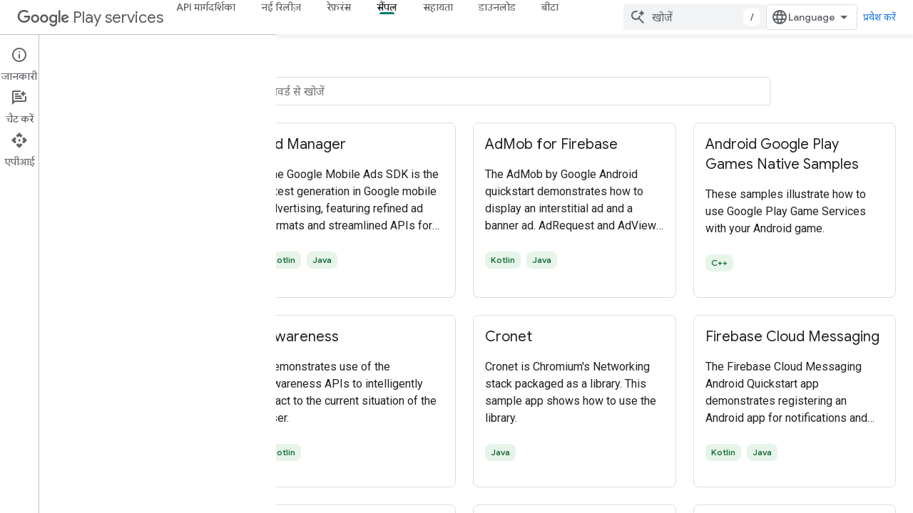

--- FILE ---
content_type: text/javascript
request_url: https://www.gstatic.com/devrel-devsite/prod/v5ecaab6967af5bdfffc1b93fe7d0ad58c271bf9f563243cec25f323a110134f0/developers/js/devsite_devsite_dynamic_content_module__hi.js
body_size: -853
content:
(function(_ds){var window=this;try{customElements.define("devsite-dynamic-content",_ds.uM)}catch(a){console.warn("devsite.app.customElement.DevsiteDynamicContent",a)};})(_ds_www);


--- FILE ---
content_type: text/javascript
request_url: https://www.gstatic.com/devrel-devsite/prod/v5ecaab6967af5bdfffc1b93fe7d0ad58c271bf9f563243cec25f323a110134f0/developers/js/devsite_devsite_pagination_module__hi.js
body_size: -854
content:
(function(_ds){var window=this;var FLa=function(a){const b=a.Ue;a=a.Ko;let c='<div class="devsite-pagination-page-numbers-controls">';b>a&&(c=c+'<button class="devsite-pagination-previous-button button-transparent material-icons" title="'+_ds.ow("\u092a\u093f\u091b\u0932\u093e \u092a\u0947\u091c"),c+='" disabled></button>');c+='<div class="devsite-pagination-page-numbers"></div>';b>a&&(c=c+'<button class="devsite-pagination-next-button button-transparent material-icons" title="'+_ds.ow("\u0905\u0917\u0932\u093e \u092a\u0947\u091c"),
c+='"></button>');return(0,_ds.O)(c+"</div>")},GLa=function(a){const b=a.tb;let c="";a=a.wM;const d=a.length;for(let e=0;e<d;e++){const f=a[e];c+=f<0?'<span class="devsite-pagination-ellipsis">&hellip;</span>':'<a class="devsite-pagination-page-number" aria-label="Page '+_ds.S(f+1)+'" href="#" index='+_ds.qw(f)+(f===b?" selected":"")+">"+_ds.R(f+1)+"</a>"}return(0,_ds.O)(c)};var HLa={["default"]:function(){return(0,_ds.O)('<button class="button button-with-icon devsite-pagination-less-button" hidden><span class="material-icons" aria-hidden="true">expand_less</span>\u0915\u092e</button><button class="button button-with-icon devsite-pagination-more-button">\u091c\u093c\u094d\u092f\u093e\u0926\u093e<span class="material-icons icon-after" aria-hidden="true">expand_more</span></button>')},filter:function(){return(0,_ds.O)('<button class="button button-with-icon devsite-pagination-less-button" hidden><span class="material-icons" aria-hidden="true">expand_less</span>\u0915\u092e</button><button class="button button-with-icon devsite-pagination-more-button"><span class="material-icons" aria-hidden="true">expand_more</span>\u091c\u093c\u094d\u092f\u093e\u0926\u093e</button>')}},
fZ=function(a){if(a.qa){a.j=Array.from(a.qa.querySelectorAll(a.va));for(var b of a.j)b.removeAttribute("hidden");if(a.j.length>a.Od)if(a.Ue=Math.ceil(a.j.length/a.m),a.hasAttribute("buttons")||a.hasAttribute("initial-results")?(b=_ds.hq(HLa[a.ya]),a.appendChild(b),a.ea=a.querySelector(".devsite-pagination-more-button"),a.o=a.querySelector(".devsite-pagination-less-button"),a.ea&&a.o&&(a.Aa=!0,a.Ba=!1)):(b=_ds.hq(FLa,{Ue:a.Ue,Ko:a.Ko}),a.appendChild(b),a.ua=a.querySelector(".devsite-pagination-page-numbers"),
a.Sh=a.querySelector(".devsite-pagination-next-button"),a.Vh=a.querySelector(".devsite-pagination-previous-button"),a.ua&&(a.Aa=!0)),a.Aa){if(a.hasAttribute("buttons")&&a.hasAttribute("start-expanded"))a.o&&a.ea&&(a.o.removeAttribute("hidden"),_ds.pk(a,"hidden","",a.ea));else{for(const c of a.j)_ds.pk(a,"hidden","",c);eZ(a,0)}ILa(a)}else console.error("An error occurred: the expected clickable pagination elements were not found for devsite-pagination.")}else console.error("An error occurred: a container element was not found for devsite-pagination.")},
eZ=function(a,b){a.Ga=a.tb;a.tb=b;if(a.Ba){if(a.ua){_ds.Yk(a.ua);b=[...Array.from({length:a.Ue}).keys()];var c=Math.max(a.Ko,7);a.Ue>c&&(a.tb<c-3?b.splice(c-2,a.Ue-c+1,-1):a.tb>a.Ue-c+2?b.splice(1,a.Ue-c+1,-1):(c=Math.floor((c-5)/2),b.splice(a.tb+c+1,a.Ue-a.tb-c-2,-1),b.splice(1,a.tb-c-1,-1)));b=_ds.hq(GLa,{wM:b,tb:a.tb});a.ua.appendChild(b);a.Vh&&a.Sh&&(a.Vh.disabled=a.tb===0?!0:!1,a.Sh.disabled=a.tb===a.Ue-1?!0:!1)}b=a.Ga*a.m;for(c=b;c<b+a.m;c++)a.j[c]&&_ds.pk(a,"hidden","",a.j[c])}b=0;c=a.Od;a.tb&&
(b=a.tb*a.m-(a.m-a.Od),c=a.m);for(let d=b;d<b+c;d++)a.j[d]&&a.j[d].removeAttribute("hidden")},ILa=function(a){a.eventHandler.listen(a,"click",b=>{b.target.className==="devsite-pagination-page-number"&&(b.preventDefault(),b.stopPropagation(),eZ(a,Number(b.target.getAttribute("index"))),a.dispatchEvent(new CustomEvent("devsite-pagination-new-page")),gZ(a,"devsite-pagination-page-number"),a.hasAttribute("scroll-to-container")&&a.we());b.target===a.ea&&(b.target.blur(),a.tb===0&&(a.Ka=_ds.Sk(document).y,
a.Ea=!0),eZ(a,a.tb+1),a.o&&a.o.removeAttribute("hidden"),a.ea&&a.tb*a.m+a.Od>=a.j.length&&_ds.pk(a,"hidden","",a.ea),a.dispatchEvent(new CustomEvent("devsite-pagination-new-page")),gZ(a,"devsite-pagination-more-button"));if(b.target===a.o){b.target.blur();for(const c of a.j)_ds.pk(a,"hidden","",c);eZ(a,0);a.o&&_ds.pk(a,"hidden","",a.o);a.ea&&a.ea.removeAttribute("hidden");a.Ea?window.scrollTo(0,a.Ka):a.we();a.dispatchEvent(new CustomEvent("devsite-pagination-new-page"));gZ(a,"devsite-pagination-less-button")}b.target===
a.Sh&&(b.target.blur(),a.tb<a.Ue-1&&eZ(a,a.tb+1),a.dispatchEvent(new CustomEvent("devsite-pagination-new-page")),gZ(a,"devsite-pagination-next-button"),a.hasAttribute("scroll-to-container")&&a.we());b.target===a.Vh&&(b.target.blur(),a.tb>0&&eZ(a,a.tb-1),a.dispatchEvent(new CustomEvent("devsite-pagination-new-page")),gZ(a,"devsite-pagination-previous-button"),a.hasAttribute("scroll-to-container")&&a.we())})},gZ=function(a,b){const c={category:"Site-Wide Custom Events",action:"click",label:a.xa?`${a.getAttribute("container")} (#${a.xa}): ${b}`:
`${a.getAttribute("container")}: ${b}`};a.dispatchEvent(new CustomEvent("devsite-analytics-observation",{detail:c,bubbles:!0}));b={name:b,type:a.getAttribute("container"),metadata:{pageNumber:a.tb}};b={eventData:JSON.stringify(b)};a.dispatchEvent(new CustomEvent("devsite-analytics-observation-cloudtrack",{detail:b,bubbles:!0}))},hZ=class extends _ds.sk{static get observedAttributes(){return["reset"]}constructor(){super();this.eventHandler=new _ds.v;this.ya="default";this.ra=!1;this.xa="";this.Ga=
this.tb=0;this.Ba=!0;this.Ue=this.Od=this.m=0;this.j=[];this.qa=null;this.va="";this.ua=null;this.Aa=!1;this.Ko=0;this.Vh=this.o=this.Sh=this.ea=null;this.Ka=0;this.Ea=!1;this.Xe="";_ds.ok(this,(0,_ds.Tf)`hidden`,(0,_ds.Tf)`selected`)}connectedCallback(){if(!this.ra){a:if(this.hasAttribute("elements")&&this.hasAttribute("container")){this.va=this.getAttribute("elements");var a=this.getAttribute("container");var b=_ds.rl(this,a)||_ds.rl(this,null,a);if(b)a=b;else{if(!(b=_ds.Ok(a))){b=document;let e=
null;b.getElementsByClassName?e=b.getElementsByClassName(a)[0]:e=_ds.Ok("*",a);b=e||null}a=b}if(a&&a.querySelector(this.va)){this.qa=a;var c;let e;this.xa=((c=this.qa)==null?void 0:(e=c.closest("[id]"))==null?void 0:e.id)||"";this.m=Number(this.getAttribute("elements-per-page"))||10;this.Od=Number(this.getAttribute("initial-results"))||this.m;if(c=this.getAttribute("buttons-style"))try{b:switch(c){case "default":case "filter":var d=c;break b;default:throw Error(`"${c}" is not a supported value of the `+
"buttons-style attribute.");}this.ya=d}catch(f){console.error("An error occurred:",f);break a}this.Ko=Number(this.getAttribute("max-pages"))||7;this.hasAttribute("scroll-to-container-behavior")&&(this.Xe=this.getAttribute("scroll-to-container-behavior"))}!this.hasAttribute("buttons")&&this.hasAttribute("start-expanded")&&console.warn('The "start-expanded" attribute is only supported with the buttons UI and should be removed. To use the buttons UI, set the "buttons" attribute.')}else console.error("An error occurred: one of the required attributes was not found for devsite-pagination.");
fZ(this);this.ra=!0}}disconnectedCallback(){this.eventHandler.removeAll()}we(){if(this.qa){var a=Number(window.getComputedStyle(this.qa).marginTop.replace("px",""));a=isNaN(a)?0:a;var b=this.qa.getBoundingClientRect().top+window.pageYOffset;var c=document.querySelector("devsite-header");if(c){var d=Number(c.getAttribute("top-row--height"));c=Number(c.getAttribute("bottom-tabs--height"));d=(isNaN(d)?0:d)+(isNaN(c)?0:c)}else d=0;window.scrollTo({top:b-d-a,behavior:this.Xe==="smooth"?this.Xe:"auto"})}}attributeChangedCallback(a){a===
"reset"&&this.ra&&(this.eventHandler.removeAll(),_ds.Yk(this),this.tb=0,fZ(this))}};hZ.prototype.attributeChangedCallback=hZ.prototype.attributeChangedCallback;hZ.prototype.disconnectedCallback=hZ.prototype.disconnectedCallback;hZ.prototype.connectedCallback=hZ.prototype.connectedCallback;try{customElements.define("devsite-pagination",hZ)}catch(a){console.warn("Unrecognized DevSite custom element - DevsitePagination",a)};})(_ds_www);


--- FILE ---
content_type: text/javascript
request_url: https://www.gstatic.com/devrel-devsite/prod/v5ecaab6967af5bdfffc1b93fe7d0ad58c271bf9f563243cec25f323a110134f0/developers/js/devsite_devsite_catalog_module__hi.js
body_size: -854
content:
(function(_ds){var window=this;var yT=function(a){return a.trim().replace(/[^\w\+:&-]+/g,"").toLowerCase()},OEa=function(a){var b=a.Oj,c=a.Yg,d=a.xr;a=a.Oi;var e=_ds.T(_ds.Fw(),'<div class="catalog-container '+(a?"":"catalog-no-sidebar")+'">');if(a){var f=_ds.T(_ds.Fw(),'<div class="catalog-sidebar">'),g="";if(a){g+='<form class="catalog-checkbox-controls-container"><p class="catalog-checkbox-controls-title">\u0907\u0938\u0915\u0947 \u0939\u093f\u0938\u093e\u092c \u0938\u0947 \u095e\u093f\u0932\u094d\u091f\u0930 \u0915\u0930\u0947\u0902</p><div class="catalog-checkbox-controls-filter-chips-container"></div>';
const l=a.length;for(let m=0;m<l;m++){const n=a[m];g+='<fieldset name="'+_ds.S(n.Cn)+'" class="catalog-checkbox-controls-group"><legend class="catalog-checkbox-controls-subtitle">';var h=_ds.R(n.cJ);g+=h;g+="</legend>";if(n.qj.length>1||n.qj[0].length>1)g+='<button class="button button-white catalog-select-group-checkboxes-button" type="button">',g+="\u0938\u092d\u0940 \u0915\u094b \u091a\u0941\u0928\u0947\u0902",g+='</button><button class="button button-white catalog-clear-group-checkboxes-button" type="button" hidden>',
g+="\u0938\u092d\u0940 \u092b\u093c\u093f\u0932\u094d\u091f\u0930 \u0939\u091f\u093e\u090f\u0902",g+="</button>";h=n.qj;const p=h.length;for(let q=0;q<p;q++){const t=h[q],x=t.length;for(let C=0;C<x;C++){var k=t[C];g+='<div class="catalog-checkbox-container"'+(q>=d?" hidden":"")+'><input class="catalog-checkbox gc-analytics-event"'+(k.selected?" checked":"")+' type="checkbox" id="'+_ds.S(k.value)+'" value="'+_ds.S(k.value)+'" name="'+_ds.S(k.label)+'" data-category="devsite-catalog-checkbox-filter" data-action="click" data-label="'+
_ds.S(k.label)+'" aria-label="'+_ds.S(k.label)+'"><label for="'+_ds.S(k.value)+'" class="catalog-checkbox-label">';k=_ds.R(k.label);g+=k;g+="</label></div>"}}g+=(n.qj.length>d?'<devsite-pagination container="fieldset" elements=".catalog-checkbox-container" elements-per-page="'+_ds.S(n.qj.length)+'" buttons buttons-style="filter" initial-results="'+_ds.S(d)+'"></devsite-pagination>':"")+"</fieldset>"}g+='<div class="catalog-checkbox-controls-buttons-container"><button class="button catalog-reset-all-checkboxes-button">\u0930\u0940\u0938\u0947\u091f \u0915\u0930\u0947\u0902</button><button class="button button-primary catalog-hide-sidebar-button">\u0939\u094b \u0917\u092f\u093e</button></div></form>'}d=
(0,_ds.O)(g);d=_ds.T(_ds.Y(f,d),"</div>")}else d="";e=_ds.T(_ds.Y(e,d),'<div class="catalog-main">');if(b||a||c){d=_ds.T(e,'<div class="catalog-main-filter-controls">');b?(f='<div class="catalog-filter-bar-container"><input type="text" value="'+_ds.S(b.value)+'" placeholder="',g=_ds.S(b.label),f+=_ds.ow(g),f+='" aria-label="',b=_ds.S(b.label),f+=_ds.ow(b),b=(0,_ds.O)(f+'" class="catalog-filter-bar gc-analytics-event" data-category="devsite-catalog-text-filter" data-action="click"></div>')):b="";_ds.Y(d,
b);a&&(_ds.T(e,'<button class="button button-with-icon catalog-show-sidebar-button"><span class="material-icons" aria-hidden="true">filter_list</span>'),_ds.Y(e,"\u095e\u093f\u0932\u094d\u091f\u0930"),_ds.T(e,"</button>"));if(c){a='<devsite-select><select name="'+_ds.S(c.Cn)+'" class="gc-analytics-event" data-category="devsite-catalog-dropdown-filter" data-action="click">';c=c.inputs;b=c.length;for(d=0;d<b;d++)f=c[d],a+='<option value="'+_ds.S(f.value)+'"'+(f.selected?" selected":"")+">",f=_ds.R(f.label),
a+=f,a+="</option>";c=(0,_ds.O)(a+"</select></devsite-select>")}else c="";_ds.T(_ds.Y(e,c),"</div>")}_ds.T(e,'<div class="catalog-main-filter-chips"></div><div class="catalog-results-container"></div></div></div>');return e},PEa=function(a){let b="<devsite-dynamic-content is-catalog yield-render";a=a.mJ;const c=a.length;for(let d=0;d<c;d++){const e=a[d];b+=" "+_ds.rw(e.name)+'="'+_ds.S(e.value)+'"'}return(0,_ds.O)(b+"></devsite-dynamic-content>")},zT=function(a){let b="";a=a.Tk;const c=a.length;for(let f=
0;f<c;f++){var d=a[f];b+='<button class="catalog-filter-chip catalog-filter-chip-'+_ds.S(d.ed)+'" id="'+_ds.S(d.value)+'" aria-label="';var e=_ds.S(d.label)+" \u095e\u093f\u0932\u094d\u091f\u0930 \u0939\u091f\u093e\u090f\u0902";b+=_ds.ow(e);b+='" data-title="';e=_ds.S(d.label)+" \u095e\u093f\u0932\u094d\u091f\u0930 \u0939\u091f\u093e\u090f\u0902";b+=_ds.ow(e);b+='">';d=_ds.R(d.label);b+=d;b+="</button>"}return(0,_ds.O)(b)};var AT=function(a){QEa(a);a.filters=[];a.Tk=[];if(a.ra){var b=a.ra,c=b.getAttribute("name");if(c){var d=b.options[b.selectedIndex];b=d.getAttribute("value");d=d.getAttribute("label")||"";b&&a.filters.push({ed:c,values:[b],labels:[d]})}}for(var e of a.va)if(c=e.getAttribute("name")){b=[];d=[];var f=[...e.querySelectorAll('input[type="checkbox"]:checked')];for(var g of f){f=g.getAttribute("value");const k=g.getAttribute("name");f&&k&&(b.push(f),d.push(k),a.Tk.push({label:k,value:f,ed:c}))}b.length&&
a.filters.push({ed:c,values:b,labels:d})}a.m&&(e=a.m.value,g=a.m.getAttribute("placeholder")||"",e&&a.filters.push({ed:"text",values:[e],labels:[g]}));e=new _ds.Kg(_ds.E().href);for(var h of a.filters)g=h.ed,c=h.values.join(","),g==="text"&&a.m&&(c=a.m.value.trim()),_ds.xl(e,g,c);_ds.Jl(e.toString(),!0);h=a.Tk;a.ea&&a.qa&&(a.ea.children&&_ds.Yk(a.ea),e=_ds.iq(zT,{Tk:h}),a.ea.appendChild(e),a.qa.children&&_ds.Yk(a.qa),h=_ds.iq(zT,{Tk:h}),a.qa.appendChild(h));a.Za(a.filters)},SEa=function(a){try{REa(a)}catch(e){console.error("Invalid filter API.",
e);return}const b=_ds.iq(OEa,{Oj:a.Oj,Yg:a.Yg,xr:a.xr,Oi:a.Oi});var c=a.Ea(),d=b.querySelector(".catalog-results-container");d&&d.appendChild(c);c=b.querySelectorAll("fieldset");for(const e of c)BT(a,e),c=e.querySelector("devsite-pagination"),d=[...e.querySelectorAll('input[type="checkbox"]')].some((f,g)=>g>2&&f.checked),c&&d&&_ds.pk(a,"start-expanded","",c);a.appendChild(b);_ds.pk(a,"ready","",a)},TEa=function(a){a.ra&&a.eventHandler.listen(a.ra,"change",()=>{AT(a)});a.m&&a.eventHandler.listen(a.m,
"input",()=>{a.cb.fb()});if(a.va.length){for(var b of a.va)a.eventHandler.listen(b,"click",d=>{var e=d.target,f=e.classList.contains("catalog-clear-group-checkboxes-button");const g=e.classList.contains("catalog-select-group-checkboxes-button");e=e.classList.contains("catalog-checkbox");if(f||g||e)d=d.currentTarget,f?CT(d,!1):g&&(CT(d,!0),(f=d.querySelector(".devsite-pagination-more-button"))&&f.click()),BT(a,d),AT(a)});const c=a.querySelector("form");c&&(a.eventHandler.listen(c,"submit",d=>{d.preventDefault()}),
a.eventHandler.listen(document.body,"click",d=>{c.contains(d.target)||!a.ua||d.defaultPrevented||DT(a)}),a.eventHandler.listen(document.body,"keydown",d=>{d.key==="Escape"&&a.ua&&DT(a)}));(b=a.querySelector(".catalog-reset-all-checkboxes-button"))&&a.eventHandler.listen(b,"click",()=>{for(const d of a.va)CT(d,!1),BT(a,d);AT(a)});a.eventHandler.listen(a.ea,"click",d=>{ET(a,d)});a.eventHandler.listen(a.qa,"click",d=>{ET(a,d)})}a.j&&a.eventHandler.listen(a.j,"click",c=>{if(!a.ua){if(a.o&&a.j){_ds.pk(a,
"aria-expanded","",a.j);_ds.pk(a,"expanded","",a.o);a.ua=!0;var d=a.o.querySelector("fieldset");d&&(d=d.querySelector(".catalog-select-group-checkboxes-button:not([hidden])")||d.querySelector(".catalog-clear-group-checkboxes-button:not([hidden])")||d.querySelector(".catalog-checkbox"))&&d.focus()}c.preventDefault()}});a.Ba&&a.eventHandler.listen(a.Ba,"click",()=>{a.ua&&DT(a)});a.Ka=!0},REa=function(a){a.xa=[];a.Oj=UEa(a);a.Oj&&a.xa.push({ed:"text",values:[a.Oj.value],labels:[a.Oj.label]});a.Yg=VEa(a);
a.Yg&&a.xa.push({ed:a.Yg.Cn,values:a.Yg.inputs.map(b=>b.value),labels:a.Yg.inputs.map(b=>b.label)});a.Oi=WEa(a);if(a.Oi)for(const b of a.Oi)a.xa.push({ed:b.Cn,values:b.qj.flatMap(c=>c.flatMap(d=>d.value)),labels:b.qj.flatMap(c=>c.flatMap(d=>d.label))});if(a.Yg&&a.Oi)throw Error("Catalog does not support using both single <select> (dropdown) and <select multiple> (checkbox) filters.");},BT=function(a,b){const c=b.querySelector(".catalog-select-group-checkboxes-button"),d=b.querySelector(".catalog-clear-group-checkboxes-button");
c&&d&&([...b.querySelectorAll('input[type="checkbox"]:checked')].length>1?(_ds.pk(a,"hidden","",c),d.removeAttribute("hidden")):(c.removeAttribute("hidden"),_ds.pk(a,"hidden","",d)))},UEa=function(a){a=a.querySelector('input[type="text"]');if(!a)return null;let b=a.getAttribute("placeholder");b||(b="Filter results");_ds.al(a);let c=_ds.Al(new _ds.Kg(_ds.E().href),"text")||"";c||(c=a.value);return{value:c,label:b}},VEa=function(a){a=a.querySelectorAll("select:not([multiple])");if(!a.length)return null;
if(a.length>1)throw Error("Only one <select> (dropdown) is permitted.");a=a[0];const b=yT(a.getAttribute("name")||"");if(!b)throw Error('Empty or missing dimension in filter. <select> filters should specify a dimension using the "name" attribute.');if(!a.options.length)throw Error("<select> control has no options.");const c=yT(_ds.Al(new _ds.Kg(_ds.E().href),b)||""),d=[];for(let f=0;f<a.options.length;f++){var e=a.options[f];const g=yT(e.getAttribute("value")||"");e=e.text;if(f===0&&g)console.warn(`The first <option> element for the "${b}" `+
'dimension specifies a value attribute. This means initial results will be filtered by this value and users may not have a "no filter" option for this dimension. If that is not intended, remove the value attribute from the first <option>.');else if(f!==0&&!g)throw Error("Empty or missing value in filter. Filter values should be specified with the value attribute of <option> elements.");d.push({value:g,label:e,selected:c===g})}_ds.al(a);return{Cn:b,inputs:d}},WEa=function(a){var b=a.querySelectorAll("select[multiple]");
if(!b.length)return null;a=[];for(const d of b){b=yT(d.getAttribute("name")||"");if(!b)throw Error('Empty or missing dimension in filter. <select multiple> (checkbox) filters should specify dimension using the "name" attribute.');const e=d.getAttribute("label");if(!e)throw Error('Empty or missing label on filter. <select multiple> (checkbox) filters should specify dimension using the "label" attribute.');if(!d.options.length)throw Error("<select> control has no options.");const f=(_ds.Al(new _ds.Kg(_ds.E().href),
b)||"").split(",").map(yT),g=[];for(const h of d.children){var c=void 0;h.tagName.toLowerCase()==="option"?c=FT([h],f):h.tagName.toLowerCase()==="optgroup"&&(c=[...h.querySelectorAll("option")],c=FT(c,f));c&&g.push(c)}_ds.al(d);a.push({cJ:e,Cn:b,qj:g})}return a},FT=function(a,b){const c=[];for(const d of a){a=d.text;const e=yT(d.getAttribute("value")||"");if(!e)throw Error("Empty or missing value in filter. Filter values should be specified with the value attribute of <option> elements.");const f=
b.includes(e);c.push({label:a,value:e,selected:f})}return c},DT=function(a){a.o&&a.j&&(a.j.removeAttribute("aria-expanded"),a.o.removeAttribute("expanded"),a.ua=!1,a.j.focus())},ET=function(a,b){var c=b.target;if(c.classList.contains("catalog-filter-chip")&&(c=c.id)){c=a.querySelector(`.${"catalog-checkbox"}#${c}`);const d=c==null?void 0:c.closest("fieldset");c&&d&&(c.checked=!1,BT(a,d),AT(a));b.preventDefault()}},CT=function(a,b){a=[...a.querySelectorAll(".catalog-checkbox")];for(const c of a)c.checked=
b},QEa=function(a){a=a.filters.map(b=>b.ed);a=_ds.Il(_ds.E(),a);_ds.Jl(a.href,!0)},XEa=class extends _ds.sk{constructor(){super(["devsite-pagination","devsite-select","devsite-dynamic-content"]);this.Oi=null;this.va=[];this.Tk=[];this.qa=this.ea=null;this.Ka=!1;this.Ba=null;this.xr=0;this.o=this.j=this.Yg=this.ra=null;this.ua=!1;this.m=this.Oj=null;this.cb=new _ds.mh(()=>{AT(this)},20);this.xa=[];this.filters=[];this.eventHandler=new _ds.v(this);_ds.ok(this,(0,_ds.Tf)`aria-expanded`,(0,_ds.Tf)`expanded`,
(0,_ds.Tf)`hidden`,(0,_ds.Tf)`ready`,(0,_ds.Tf)`start-expanded`)}async connectedCallback(){this.xr=Number(this.getAttribute("initial-checkbox-filters"))||3;this.hasAttribute("ready")||SEa(this);this.hasAttribute("ready")&&!this.Ka&&(this.va=[...this.querySelectorAll("fieldset")],this.ra=this.querySelector("select"),this.m=this.querySelector('input[type="text"]'),this.o=this.querySelector(".catalog-sidebar"),this.j=this.querySelector(".catalog-show-sidebar-button"),this.Ba=this.querySelector(".catalog-hide-sidebar-button"),
this.ea=this.querySelector(".catalog-main-filter-chips"),this.qa=this.querySelector(".catalog-checkbox-controls-filter-chips-container"),TEa(this));await this.Ua();AT(this)}async Ua(){}async Za(){}Ea(){const a=document.createElement("div");a.innerText="Do not use this BaseDevsiteCatalog directly!";return a}},GT=async function(a){const b=[];for(var c of a.filters)if(c.ed==="text")b.push("devsite-catalog-text-filter-result");else{b.push("devsite-catalog-checkbox-filter-result");for(const d of c.values)b.push(`devsite-catalog-checkbox-${c.ed}-${d}`)}c=
await YEa(a,a.filters);await a.j.render(c,b)},YEa=async function(a,b){let c;const d=await ((c=a.j)==null?void 0:_ds.mM(c)),e=(a.j==null?void 0:",")||",";return d&&d.length!==0?d.filter(f=>b.every(g=>{if(g.ed==="text"){var h=yT(f.get("apiReferences")||"");const k=yT(f.get("displayTitle")||""),l=yT(f.get("summary")||""),m=f.get("keywords")||"";for(const n of g.values[0].split(" "))if(g=yT(n),!(k.includes(g)||m.includes(g)||h.includes(g)||l.includes(g)))return!1;return!0}if((h=f.get(g.ed))&&h.length!==
0){const k=h.split(e);return g.values.some(l=>k.includes(l))}return!1})):d},ZEa=class{constructor(a){this.filters=[];this.j=_ds.iq(PEa,{mJ:a})}async onReady(){this.j.addEventListener("render",async()=>{await GT(this)})}async Yy(a){this.filters=a;await GT(this)}},HT=class extends XEa{static get observedAttributes(){return _ds.iM}constructor(){super();this.ya=this.Pa=null}get Aa(){return this.getAttribute("body-tag-name")||"devsite-dynamic-content"}get Ga(){return this.Aa==="devsite-dynamic-content"}get body(){return this.Ga?
this.ya:this.Pa}attributeChangedCallback(a,b,c){if(_ds.iM.includes(a)&&this.hasAttribute("ready")){let d,e;(d=this.ya)==null||(e=d.j)==null||_ds.pk(e,a,c)}}async Ua(){await customElements.whenDefined(this.Aa);let a;await ((a=this.body)==null?void 0:a.onReady(this.xa))}async Za(a){let b;await ((b=this.body)==null?void 0:b.Yy(a));document.body.dispatchEvent(new CustomEvent("devsite-catalog-filters-change",{detail:a}))}Ea(){if(this.Ga){var a=[];for(var b=0;b<this.attributes.length;b++){const c=this.attributes.item(b);
_ds.iM.includes(c.name)&&a.push({name:c.name,value:c.value})}this.ya=new ZEa(a);return this.ya.j}a=this.querySelector(this.Aa);if(!a)throw Error(`devsite-catalog: could not find ${this.Aa}`);(b=this.querySelector(".catalog-results-container"))==null||b.appendChild(a);return this.Pa=a}};HT.prototype.attributeChangedCallback=HT.prototype.attributeChangedCallback;try{customElements.define("devsite-catalog",HT)}catch(a){console.warn("Unrecognized DevSite custom element - DevsiteCatalog",a)};})(_ds_www);


--- FILE ---
content_type: text/javascript
request_url: https://www.gstatic.com/devrel-devsite/prod/v5ecaab6967af5bdfffc1b93fe7d0ad58c271bf9f563243cec25f323a110134f0/developers/js/devsite_devsite_sort_module__hi.js
body_size: -854
content:
(function(_ds){var window=this;var vRa=async function(a){a.m&&a.eventHandler.listen(a.m,["click","keypress"],b=>{if(b.target.closest("ul")){var c;if(b=(c=a.m)==null?void 0:c.querySelector("select"))c=b.value,c.indexOf("-")===0?(_ds.pk(a,"sort-descending","",a),c=c.substring(1)):a.removeAttribute("sort-descending"),_ds.pk(a,"sort-attribute",c,a)}})},wRa=function(a){a&&(a.hasAttribute("reset")?a.removeAttribute("reset"):_ds.Jf([(0,_ds.Tf)`reset`],a,"reset",""))},xRa=class extends _ds.sk{static get observedAttributes(){return["sort-elements",
"sort-descending","sort-attribute"]}constructor(){super();this.ea=new _ds.mh(()=>{this.sort()},10);this.eventHandler=new _ds.v;this.m=this.qa=null;this.o=!1;this.j=null;_ds.ok(this,this.oa`sort-`)}connectedCallback(){if(!this.o){this.j=this.firstElementChild;var a;const c=this.getAttribute("ancestor")||"";c&&(a=_ds.rl(this,c)||_ds.rl(this,null,c));var b;if(a=(b=a)==null?void 0:b.querySelector("devsite-pagination"))this.qa=a;this.hasAttribute("select-element-id")&&(b=this.getAttribute("select-element-id"),
b=document.querySelector(`#${b}`))&&(this.m=b.tagName.toLowerCase()==="devsite-select"?b:b.querySelector("devsite-select"));this.o=!0}vRa(this);this.ea.fb()}disconnectedCallback(){this.eventHandler.removeAll()}attributeChangedCallback(a){a!=="sort-elements"&&a!=="sort-descending"&&a!=="sort-attribute"||this.ea.fb()}sort(){if(this.j){if(this.getAttribute("sort-elements")){var a=`${"devsite-sort > * >"} ${this.getAttribute("sort-elements")}`;let e;var b=Array.from((e=this.j)==null?void 0:e.querySelectorAll(a))}else b=
Array.from((a=this.j)==null?void 0:a.children);var c=this.getAttribute("sort-attribute")||"",d=this.hasAttribute("sort-descending")?-1:1;b=b.sort((e,f)=>{const g=e.getAttribute(c)||"",h=f.getAttribute(c)||"";return g&&h?_ds.Dk(g,h)*d:g?-1*d:h?1*d:_ds.Dk(e.innerText,f.innerText)*d});for(const e of b){let f;(f=this.j)==null||f.appendChild(e)}wRa(this.qa);this.dispatchEvent(new CustomEvent("devsite-sort",{bubbles:!0}))}}};try{customElements.define("devsite-sort",xRa)}catch(a){console.warn("Unrecognized DevSite custom element - DevsiteSort",a)};})(_ds_www);
